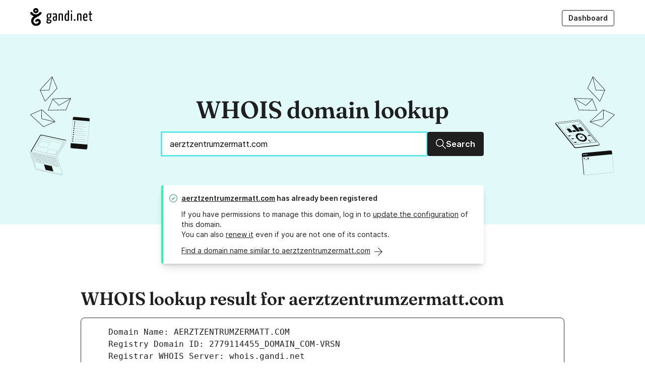

--- FILE ---
content_type: text/html; charset=UTF-8
request_url: https://whois.gandi.net/en/results?search=aerztzentrumzermatt.com
body_size: 9403
content:
<!DOCTYPE html><html lang="en" class="no-js"><head><meta charset="utf-8"><title>WHOIS - WHOIS lookup for aerztzentrumzermatt.com - Gandi.net</title><link rel="alternate" href="https://whois.gandi.net/" hreflang="x-default"><link rel="alternate" hreflang="fr" href="https://whois.gandi.net/fr/results?search=aerztzentrumzermatt.com"><link rel="alternate" hreflang="es" href="https://whois.gandi.net/es/results?search=aerztzentrumzermatt.com"><link rel="alternate" hreflang="zh-hans" href="https://whois.gandi.net/zh-hans/results?search=aerztzentrumzermatt.com"><link rel="alternate" hreflang="zh-hant" href="https://whois.gandi.net/zh-hant/results?search=aerztzentrumzermatt.com"><link rel="alternate" hreflang="ja" href="https://whois.gandi.net/ja/results?search=aerztzentrumzermatt.com"><meta name="viewport" content="width=device-width, initial-scale=1.0, minimum-scale=1"><!-- Add to homescreen for Chrome and Android --><meta name="mobile-web-app-capable" content="yes"><meta name="theme-color" content="#002432"><link rel="icon" href="https://whois.gandi.net/assets/img/favicon/favicon.svg"><!-- Add to homescreen for Safari on iOS --><meta name="apple-mobile-web-app-status-bar-style" content="black-translucent"><link rel="apple-touch-icon" href="https://whois.gandi.net/assets/img/favicon/favicon_hires.png"><!-- Tile icon for Win8 (144x144 + tile color) --><meta name="msapplication-TileImage" content="https://whois.gandi.net/assets/img/favicon/favicon_tile.png"><meta name="msapplication-TileColor" content="#11aaaa"><meta name="msapplication-navbutton-color" content="#11aaaa"><link rel="shortcut icon" href="https://whois.gandi.net/assets/img/favicon/favicon.svg"><link rel="preload" as="font" href="https://whois.gandi.net/assets/fonts/Inter-Regular--latin.5b5385e0.woff2" type="font/woff2" crossorigin><link rel="preload" as="font" href="https://whois.gandi.net/assets/fonts/Inter-SemiBold--latin.cb9cb89b.woff2" type="font/woff2" crossorigin><link rel="preload" as="font" href="https://whois.gandi.net/assets/fonts/Fraunces72ptSoft-SemiBold.35ff9858.woff2" type="font/woff2" crossorigin><link rel="preload" as="image" href="https://whois.gandi.net/assets/img/gandi_logo.svg" type="image/svg+xml" crossorigin><link rel="preload" as="image" href="https://whois.gandi.net/assets/img/hero_start.svg" type="image/svg+xml" crossorigin><link rel="preload" as="image" href="https://whois.gandi.net/assets/img/hero_end.svg" type="image/svg+xml" crossorigin><link rel="stylesheet" href="https://whois.gandi.net/assets/css/index.52b7761a.css"><script>document.documentElement.className = 'js'</script><link rel="canonical" href="https://whois.gandi.net/en/results?search=aerztzentrumzermatt.com"><link rel="publisher" href="https://plus.google.com/+gandi/"><meta name="robots" content="noindex"><meta name="description" content="Use our free WHOIS lookup service to view the registration status and public data for aerztzentrumzermatt.com"><meta name="keywords" content="WHOIS, domain name, domain names, domain registrar, DNS management, nameserver management, name server management, domain zone file, DNS records, resource records, DNSSEC, domain forwarding, .com domains, .net domains, .co.uk domains, .eu domains, .info domains, .org domains, .biz domains, email hosting, email forwarding, xen hypervisor, VPS hosting, IaaS, PaaS, linux hosting, cloud hosting, gandi mail, gandi blog, gandi hosting, gandi domain names, SSL, SSL certificate, SSL/TLS certificate, TLS, GDRP compliant, reseller program, API"><meta property="og:type" content="website"><meta property="og:title" content="WHOIS - WHOIS lookup for aerztzentrumzermatt.com - Gandi.net"><meta property="og:description" content="Use our free WHOIS lookup service to view the registration status and public data for aerztzentrumzermatt.com"><meta property="og:url" content="https://whois.gandi.net/en/results?search=aerztzentrumzermatt.com"><meta property="og:image" content="https://whois.gandi.net/assets/img/favicon/favicon_hires.png"><meta name="twitter:card" content="summary"><meta name="twitter:site" content="@gandibar"><meta name="twitter:image:alt" content="\o/ Gandi.net"><link title="WHOIS domain lookup" type="application/opensearchdescription+xml" rel="search" href="https://whois.gandi.net/en/opensearch.xml"><meta name="google-site-verification" content="84ABfUdMj6Deb4PASreJ6v-ABWleU4e0HEPC5N3mqbw"></head><body class="homepage"><div class="SkipLinks"><a href="#navigation-menu" class="Link Link--text">Main navigation</a><a href="#main" class="Link Link--text">Main content</a></div><div class="Header-wrapper"><header role="banner" class="Header"><div class="Header-logoBlock"><a href="https://www.gandi.net/en" class="Header-logoLink" title="\o/ Gandi.net" aria-label="Go to Gandi.net"><img alt="Gandi.net" src="https://whois.gandi.net/assets/img/gandi_logo.svg" height="36" width="123"></a></div><button type="button" class="Header-mobileTrigger" aria-expanded="false" aria-controls="navigation-menu"><span class="Header-mobileTrigger-onClosed">Menu</span><span class="Header-mobileTrigger-onOpened"><span>Close menu</span><svg aria-hidden="true" width="16" height="16" viewbox="0 0 16 16" fill="currentcolor" xmlns="http://www.w3.org/2000/svg"><path d="M2.23 2.23a.6.6 0 0 1 .84 0l3.7 3.69a.6.6 0 0 1-.85.84l-3.7-3.69a.6.6 0 0 1 0-.84Zm11.54 0a.6.6 0 0 1 0 .84L8.85 8l4.92 4.92a.6.6 0 0 1-.85.85L8 8.85l-4.93 4.92a.6.6 0 0 1-.84-.85l10.7-10.7a.6.6 0 0 1 .84 0Z"/></svg></span></button><nav class="Header-nav" aria-label="Main navigation" id="navigation-menu"><ul class="Header-menu"><li class="Header-menu-separator"></li><li class="Header-menu-item"><a class="Header-menu-action Button Button--small Button--outline" href="https://admin.gandi.net/dashboard?locale=en"> Dashboard </a></li></ul></nav></header></div><div class="Content"><main id="main"><header class="Hero"><div class="Hero-inner"><img src="https://whois.gandi.net/assets/img/hero_start.svg" class="Hero-illo" alt><div class="Hero-content"><h1 class="Hero-title" id="search-label">WHOIS domain lookup</h1><form method="get" id="form-domain-search" action="/en/results"><div class="InputWithButton InputWithButton--block"><input class="Input Input--large InputWithButton-input" autofocus required type="text" name="search" id="search" value="aerztzentrumzermatt.com" inputmode="url" autocomplete="on" autocorrect="off" autocapitalize="off" spellcheck="false" title="Enter a domain to view its public WHOIS data" aria-labelledby="search-label" placeholder="Enter a domain to view its public WHOIS data"><button class="Button Button--large InputWithButton-button"><svg height="49.899" width="50" viewbox="0 0 50 49.899" aria-hidden="true"><path d="M50 47.4L33.94 31.29c2.738-3.29 4.36-7.546 4.36-12.156 0-4.66-1.824-9.422-5.016-12.97-3.596-4-8.612-6.18-14.083-6.18C8.61-.016 0 8.597 0 19.134s8.56 19.15 19.148 19.15c4.66 0 8.916-1.673 12.26-4.46l16.058 16.06L50 47.4zM3.546 19.1c0-8.612 7.04-15.603 15.603-15.603 7.495 0 15.6 5.978 15.6 15.603 0 8.612-6.99 15.603-15.603 15.603-8.562 0-15.604-6.99-15.604-15.603z"/></svg><span class="sr-only-mobile">Search</span></button></div></form></div><img src="https://whois.gandi.net/assets/img/hero_end.svg" class="Hero-illo" alt></div></header><section class="Messages DomainSearch"><div class="Wrapper Wrapper--small"><div class="Message Message--positive"><div class="Message-icon"><svg width="16" height="16" viewbox="0 0 16 16" aria-hidden="true" class xmlns="http://www.w3.org/2000/svg"><path fill-rule="evenodd" d="M6.8 11 4.6 8.6l.7-.8 1.5 1.4 3.8-3.8.8.8-4.6 4.6ZM15 8A7 7 0 1 0 1 8a7 7 0 0 0 14 0Zm1 0A8 8 0 1 0 0 8a8 8 0 0 0 16 0Z"/></svg></div><h2 class="Message-title Message-firstLine"><a href="http://www.aerztzentrumzermatt.com" target="_blank" rel="noopenner nofollow">aerztzentrumzermatt.com</a> has already been registered</h2><p class="Message-content"> If you have permissions to manage this domain, log in to <a href="https://admin.gandi.net/domain?locale=en">update the configuration</a> of this domain.<br> You can also <a href="https://shop.gandi.net/en/domain/renew?search=aerztzentrumzermatt.com">renew it</a> even if you are not one of its contacts.</p><div class="Message-addon"><a href="https://shop.gandi.net/en/domain/suggest?search=aerztzentrumzermatt.com" class="DomainSearch-more-link Link Link--text LinkWithArrow"><span>Find a domain name similar to aerztzentrumzermatt.com</span><svg class height="50" width="49.401" viewbox="0 0 49.401 50" aria-hidden="true"><path d="M0 23.3h42.814L21.956 2.442 24.4-.003l25 24.95-25 25.05-2.494-2.495 20.71-20.71H0z"/></svg></a></div></div></div></section><div class="Sections"><section id="results" class="Wrapper Wrapper--large Results"><article><h3 class="Results-heading">WHOIS lookup result for aerztzentrumzermatt.com</h3><pre class="Results-content"><div id="L1">   Domain Name: AERZTZENTRUMZERMATT.COM</div><div id="L2">   Registry Domain ID: 2779114455_DOMAIN_COM-VRSN</div><div id="L3">   Registrar WHOIS Server: whois.gandi.net</div><div id="L4">   Registrar URL: http://www.gandi.net</div><div id="L5">   Updated Date: 2025-04-07T15:54:27Z</div><div id="L6">   Creation Date: 2023-05-08T17:38:22Z</div><div id="L7">   Registry Expiry Date: 2026-05-08T17:38:22Z</div><div id="L8">   Registrar: Gandi SAS</div><div id="L9">   Registrar IANA ID: 81</div><div id="L10">   Registrar Abuse Contact Email: abuse@support.gandi.net</div><div id="L11">   Registrar Abuse Contact Phone: +33.170377661</div><div id="L12">   Domain Status: clientTransferProhibited https://icann.org/epp#clientTransferProhibited</div><div id="L13">   Name Server: NS-14-C.GANDI.NET</div><div id="L14">   Name Server: NS-218-A.GANDI.NET</div><div id="L15">   Name Server: NS-87-B.GANDI.NET</div><div id="L16">   DNSSEC: unsigned</div><div id="L17">   URL of the ICANN Whois Inaccuracy Complaint Form: https://www.icann.org/wicf/</div><div id="L18">&gt;&gt;&gt; Last update of whois database: 2025-12-09T07:07:59Z &lt;&lt;&lt;</div><div id="L19"></div><div id="L20">For more information on Whois status codes, please visit https://icann.org/epp</div><div id="L21"></div><div id="L22">NOTICE: The expiration date displayed in this record is the date the</div><div id="L23">registrar&#39;s sponsorship of the domain name registration in the registry is</div><div id="L24">currently set to expire. This date does not necessarily reflect the expiration</div><div id="L25">date of the domain name registrant&#39;s agreement with the sponsoring</div><div id="L26">registrar.  Users may consult the sponsoring registrar&#39;s Whois database to</div><div id="L27">view the registrar&#39;s reported date of expiration for this registration.</div><div id="L28"></div><div id="L29">TERMS OF USE: You are not authorized to access or query our Whois</div><div id="L30">database through the use of electronic processes that are high-volume and</div><div id="L31">automated except as reasonably necessary to register domain names or</div><div id="L32">modify existing registrations; the Data in VeriSign Global Registry</div><div id="L33">Services&#39; (&#34;VeriSign&#34;) Whois database is provided by VeriSign for</div><div id="L34">information purposes only, and to assist persons in obtaining information</div><div id="L35">about or related to a domain name registration record. VeriSign does not</div><div id="L36">guarantee its accuracy. By submitting a Whois query, you agree to abide</div><div id="L37">by the following terms of use: You agree that you may use this Data only</div><div id="L38">for lawful purposes and that under no circumstances will you use this Data</div><div id="L39">to: (1) allow, enable, or otherwise support the transmission of mass</div><div id="L40">unsolicited, commercial advertising or solicitations via e-mail, telephone,</div><div id="L41">or facsimile; or (2) enable high volume, automated, electronic processes</div><div id="L42">that apply to VeriSign (or its computer systems). The compilation,</div><div id="L43">repackaging, dissemination or other use of this Data is expressly</div><div id="L44">prohibited without the prior written consent of VeriSign. You agree not to</div><div id="L45">use electronic processes that are automated and high-volume to access or</div><div id="L46">query the Whois database except as reasonably necessary to register</div><div id="L47">domain names or modify existing registrations. VeriSign reserves the right</div><div id="L48">to restrict your access to the Whois database in its sole discretion to ensure</div><div id="L49">operational stability.  VeriSign may restrict or terminate your access to the</div><div id="L50">Whois database for failure to abide by these terms of use. VeriSign</div><div id="L51">reserves the right to modify these terms at any time.</div><div id="L52"></div><div id="L53">The Registry database contains ONLY .COM, .NET, .EDU domains and</div><div id="L54">Registrars.</div><div id="L55"></div><div id="L56">Domain Name: aerztzentrumzermatt.com</div><div id="L57">Registry Domain ID: 2779114455_DOMAIN_COM-VRSN</div><div id="L58">Registrar WHOIS Server: whois.gandi.net</div><div id="L59">Registrar URL: http://www.gandi.net</div><div id="L60">Updated Date: 2025-04-07T15:54:27Z</div><div id="L61">Creation Date: 2023-05-08T15:38:22Z</div><div id="L62">Registrar Registration Expiration Date: 2026-05-08T17:38:22Z</div><div id="L63">Registrar: GANDI SAS</div><div id="L64">Registrar IANA ID: 81</div><div id="L65">Registrar Abuse Contact Email: abuse@support.gandi.net</div><div id="L66">Registrar Abuse Contact Phone: +33.170377661</div><div id="L67">Reseller: </div><div id="L68">Domain Status: clientTransferProhibited http://www.icann.org/epp#clientTransferProhibited</div><div id="L69">Domain Status: </div><div id="L70">Domain Status: </div><div id="L71">Domain Status: </div><div id="L72">Domain Status: </div><div id="L73">Registry Registrant ID: REDACTED FOR PRIVACY</div><div id="L74">Registrant Name: REDACTED FOR PRIVACY</div><div id="L75">Registrant Organization: </div><div id="L76">Registrant Street: REDACTED FOR PRIVACY</div><div id="L77">Registrant City: REDACTED FOR PRIVACY</div><div id="L78">Registrant State/Province: </div><div id="L79">Registrant Postal Code: REDACTED FOR PRIVACY</div><div id="L80">Registrant Country: CH</div><div id="L81">Registrant Phone: REDACTED FOR PRIVACY</div><div id="L82">Registrant Phone Ext:</div><div id="L83">Registrant Fax: REDACTED FOR PRIVACY</div><div id="L84">Registrant Fax Ext:</div><div id="L85">Registrant Email: 19579a30c5a66e4ef01a5721f9ba7587-42172660@contact.gandi.net</div><div id="L86">Registry Admin ID: REDACTED FOR PRIVACY</div><div id="L87">Admin Name: REDACTED FOR PRIVACY</div><div id="L88">Admin Organization: REDACTED FOR PRIVACY</div><div id="L89">Admin Street: REDACTED FOR PRIVACY</div><div id="L90">Admin City: REDACTED FOR PRIVACY</div><div id="L91">Admin State/Province: REDACTED FOR PRIVACY</div><div id="L92">Admin Postal Code: REDACTED FOR PRIVACY</div><div id="L93">Admin Country: REDACTED FOR PRIVACY</div><div id="L94">Admin Phone: REDACTED FOR PRIVACY</div><div id="L95">Admin Phone Ext:</div><div id="L96">Admin Fax: REDACTED FOR PRIVACY</div><div id="L97">Admin Fax Ext:</div><div id="L98">Admin Email: 19579a30c5a66e4ef01a5721f9ba7587-42172660@contact.gandi.net</div><div id="L99">Registry Tech ID: REDACTED FOR PRIVACY</div><div id="L100">Tech Name: REDACTED FOR PRIVACY</div><div id="L101">Tech Organization: REDACTED FOR PRIVACY</div><div id="L102">Tech Street: REDACTED FOR PRIVACY</div><div id="L103">Tech City: REDACTED FOR PRIVACY</div><div id="L104">Tech State/Province: REDACTED FOR PRIVACY</div><div id="L105">Tech Postal Code: REDACTED FOR PRIVACY</div><div id="L106">Tech Country: REDACTED FOR PRIVACY</div><div id="L107">Tech Phone: REDACTED FOR PRIVACY</div><div id="L108">Tech Phone Ext:</div><div id="L109">Tech Fax: REDACTED FOR PRIVACY</div><div id="L110">Tech Fax Ext:</div><div id="L111">Tech Email: 19579a30c5a66e4ef01a5721f9ba7587-42172660@contact.gandi.net</div><div id="L112">Name Server: NS-218-A.GANDI.NET</div><div id="L113">Name Server: NS-87-B.GANDI.NET</div><div id="L114">Name Server: NS-14-C.GANDI.NET</div><div id="L115">Name Server: </div><div id="L116">Name Server: </div><div id="L117">Name Server: </div><div id="L118">Name Server: </div><div id="L119">Name Server: </div><div id="L120">Name Server: </div><div id="L121">Name Server: </div><div id="L122">DNSSEC: Unsigned</div><div id="L123">URL of the ICANN WHOIS Data Problem Reporting System: http://wdprs.internic.net/</div><div id="L124">&gt;&gt;&gt; Last update of WHOIS database: 2025-12-09T07:08:08Z &lt;&lt;&lt;</div><div id="L125"></div><div id="L126">For more information on Whois status codes, please visit</div><div id="L127">https://www.icann.org/epp</div><div id="L128"></div><div id="L129">Reseller Email: </div><div id="L130">Reseller URL: </div><div id="L131"></div><div id="L132">Personal data access and use are governed by French law, any use for the purpose of unsolicited mass commercial advertising as well as any mass or automated inquiries (for any intent other than the registration or modification of a domain name) are strictly forbidden. Copy of whole or part of our database without Gandi&#39;s endorsement is strictly forbidden.</div><div id="L133">A dispute over the ownership of a domain name may be subject to the alternate procedure established by the Registry in question or brought before the courts.</div><div id="L134">For additional information, please contact us via the following form:</div><div id="L135"> https://www.gandi.net/support/contacter/mail/</div><div id="L136"></div></pre></article></section><section class="Wrapper Wrapper--medium"><div id="gdpr"><h3> Our WHOIS service is GDPR compliant</h3><div><p>With the introduction of the European General Data Protection Regulation (GDPR), Gandi.net and the domain name industry as a whole, have had to adapt how personal data in the WHOIS database is handled and made available to the public.</p><p>Consequently, we are committed to ensuring that we no longer publish personal data within our WHOIS domain lookup service unless the person specifically wishes it to be public. Depending on the registry of the domain name extension, we will continue to provide non-personal data such as company names, technical information about the sponsoring registrar, the domain's registration status, creation data, and expiration date.</p></div><a class="CardLink" href="https://docs.gandi.net/en/domain_names/common_operations/whois_privacy.html"><span class="CardLink-title">Learn more about WHOIS privacy under GDPR at Gandi.net</span><svg class="CardLink-arrow" height="50" width="49.401" viewbox="0 0 49.401 50" aria-hidden="true"><path d="M0 23.3h42.814L21.956 2.442 24.4-.003l25 24.95-25 25.05-2.494-2.495 20.71-20.71H0z"/></svg></a></div></section><section class="Wrapper Wrapper--medium"><h3 id="products"> Gandi domain names</h3><ul class="CardLinkList"><li class="CardLinkList-item"><a class="CardLink" href="https://shop.gandi.net/en/domain/renew?search=aerztzentrumzermatt.com"><span class="CardLink-title">Renew this domain</span><svg class="CardLink-arrow" height="50" width="49.401" viewbox="0 0 49.401 50" aria-hidden="true"><path d="M0 23.3h42.814L21.956 2.442 24.4-.003l25 24.95-25 25.05-2.494-2.495 20.71-20.71H0z"/></svg></a></li><li class="CardLinkList-item"><a class="CardLink" href="https://shop.gandi.net/en/domain/transfer?search=aerztzentrumzermatt.com"><span class="CardLink-title">Transfer your domain name to Gandi.net</span><svg class="CardLink-arrow" height="50" width="49.401" viewbox="0 0 49.401 50" aria-hidden="true"><path d="M0 23.3h42.814L21.956 2.442 24.4-.003l25 24.95-25 25.05-2.494-2.495 20.71-20.71H0z"/></svg></a></li><li class="CardLinkList-item"><a class="CardLink" href="https://shop.gandi.net/en/domain/suggest?search=aerztzentrumzermatt.com"><span class="CardLink-title">Find a domain name similar to aerztzentrumzermatt.com</span><svg class="CardLink-arrow" height="50" width="49.401" viewbox="0 0 49.401 50" aria-hidden="true"><path d="M0 23.3h42.814L21.956 2.442 24.4-.003l25 24.95-25 25.05-2.494-2.495 20.71-20.71H0z"/></svg></a></li><li class="CardLinkList-item"><a class="CardLink" href="https://www.gandi.net/en/tlds/com"><span class="CardLink-title">Read more about .COM domain names</span><svg class="CardLink-arrow" height="50" width="49.401" viewbox="0 0 49.401 50" aria-hidden="true"><path d="M0 23.3h42.814L21.956 2.442 24.4-.003l25 24.95-25 25.05-2.494-2.495 20.71-20.71H0z"/></svg></a></li></ul></section><p class="flex flex-justifyCenter"><a href="/en" class="Button Button--large"> Check another domain</a></p><section id="products" class="Products Wrapper Wrapper--medium"><h2> Gandi Products</h2><div class="Products-grid"><div class="Card"><div class="Card-flow"><div class="Card-content"><p class="Card-title">Domain Names</p><p> Choose your domain name from a catalog of over 800 domain extensions</p></div><svg class="Card-arrow" height="50" width="49.401" viewbox="0 0 49.401 50" aria-hidden="true"><path d="M0 23.3h42.814L21.956 2.442 24.4-.003l25 24.95-25 25.05-2.494-2.495 20.71-20.71H0z"/></svg></div><a href="https://www.gandi.net/en/domain" class="Card-link"><span class="sr-only">Learn more about our Domain Names</span></a></div><div class="Card"><div class="Card-flow"><div class="Card-content"><p class="Card-title">SSL/TLS Certificates</p><p> Switch your website to HTTPS with our SSL/TLS Certificates</p></div><svg class="Card-arrow" height="50" width="49.401" viewbox="0 0 49.401 50" aria-hidden="true"><path d="M0 23.3h42.814L21.956 2.442 24.4-.003l25 24.95-25 25.05-2.494-2.495 20.71-20.71H0z"/></svg></div><a href="https://www.gandi.net/en/security" class="Card-link"><span class="sr-only">Learn more about our SSL/TLS Certificates</span></a></div><div class="Card"><div class="Card-flow"><div class="Card-content"><p class="Card-title">Web Hosting</p><p> Host your WordPress with Gandi Web Hosting</p></div><svg class="Card-arrow" height="50" width="49.401" viewbox="0 0 49.401 50" aria-hidden="true"><path d="M0 23.3h42.814L21.956 2.442 24.4-.003l25 24.95-25 25.05-2.494-2.495 20.71-20.71H0z"/></svg></div><a href="https://www.gandi.net/en/simple-hosting" class="Card-link"><span class="sr-only">Learn more about our Web Hosting solutions</span></a></div><div class="Card"><div class="Card-flow"><div class="Card-content"><p class="Card-title">GandiCloud VPS</p><p> Host your ambitious projects with our GandiCloud VPS hosting services</p></div><svg class="Card-arrow" height="50" width="49.401" viewbox="0 0 49.401 50" aria-hidden="true"><path d="M0 23.3h42.814L21.956 2.442 24.4-.003l25 24.95-25 25.05-2.494-2.495 20.71-20.71H0z"/></svg></div><a href="https://www.gandi.net/en/cloud" class="Card-link"><span class="sr-only">Learn more about GandiCloud VPS</span></a></div></div></section></div></main></div><footer role="contentinfo" class="Footer"><nav class="Footer-grid" aria-labelledby="navigation-title"><h2 class="sr-only" id="navigation-title">Navigation</h2><div class="Footer-panel"><a href="https://www.gandi.net" title="\o/ Gandi.net"><img class="Footer-logo" alt="Go to Gandi.net" src="https://whois.gandi.net/assets/img/gandi_logo.svg" width="155"></a><div><form class="Field"><label class="Field-label Label" for="select">Change language</label><div class="Field-control Select Select--small"><svg class="Select-icon" width="20" height="20" viewbox="0 0 20 20" xmlns="http://www.w3.org/2000/svg" aria-hidden fill="currentcolor"><path d="M11.4451 17.0728L12.1387 14.2983H16.9942L17.9191 17.0728H20L16.0694 5.04972H13.2948L9.36416 17.0728H11.4451ZM14.6821 6.89943L16.5318 12.4486H12.8324L14.6821 6.89943ZM4.04624 3.20001L4.9711 4.93412H0.346821V6.89943H1.7341C2.31214 8.51793 3.12139 9.90522 4.04624 10.9457C3.00578 11.6393 0 12.5642 0 12.5642L1.27168 14.2983C1.27168 14.2983 4.50867 13.0266 5.66474 12.2174C6.5896 12.911 7.86127 13.3734 9.13295 13.8359L9.71098 11.9861C8.78613 11.7549 7.86127 11.2925 7.16763 10.8301C8.20809 9.78961 8.90173 8.51793 9.47977 6.78383H11.5607L12.0231 4.93412H6.7052L5.89595 3.20001H4.04624ZM3.81503 6.89943H7.28324C6.93642 8.0555 6.47399 8.74915 5.54913 9.674C4.50867 8.74915 4.16185 8.0555 3.81503 6.89943Z"/></svg><select id="select" onchange="window.location=this.value"><option value="/en/results?search=aerztzentrumzermatt.com" selected>English</option><option value="/fr/results?search=aerztzentrumzermatt.com">Français</option><option value="/es/results?search=aerztzentrumzermatt.com">Español</option><option value="/zh-hans/results?search=aerztzentrumzermatt.com">简体中文</option><option value="/zh-hant/results?search=aerztzentrumzermatt.com">正體中文</option><option value="/ja/results?search=aerztzentrumzermatt.com">日本語</option></select></div></form></div><div class="Footer-social SocialIcons"><a class="Link Link--text SocialIcons-icon SocialIcons-facebook" rel="external" href="https://www.facebook.com/GandiBar"><svg height="100" width="99.184" viewbox="0 0 99.184 100" aria-hidden="true"><path d="M94.056 0H5.246C2.33 0 0 2.33 0 5.128v89.51c0 2.914 2.33 5.245 5.245 5.245h47.552V61.188H39.743V46.386H52.68V33.1s1.05-18.066 18.065-18.066c0 0 4.43-.233 13.054.583v13.986H73.773s-5.245.116-5.245 5.245V46.27h14.92L81.7 61.072H68.415V100H93.94c2.913 0 5.244-2.33 5.244-5.245V5.128c0-2.797-2.33-5.128-5.13-5.128z"/></svg><span class="sr-only">Facebook</span></a><a class="Link Link--text SocialIcons-icon SocialIcons-twitter" rel="external" href="https://twitter.com/gandibar" title="@gandibar"><svg height="40.479" width="50" viewbox="0 0 50 40.479" aria-hidden="true"><path d="M50 4.87c-1.844.8-3.79 1.347-5.882 1.597 2.093-1.247 3.738-3.29 4.486-5.683-1.994 1.196-4.187 2.044-6.53 2.492-1.845-1.994-4.536-3.24-7.478-3.24-5.633 0-10.22 4.586-10.22 10.22 0 .797.1 1.594.25 2.342C16.102 12.15 8.576 8.112 3.54 1.93c-.898 1.496-1.396 3.29-1.396 5.135 0 3.54 1.795 6.68 4.536 8.524-1.695-.05-3.24-.5-4.636-1.298v.15c0 4.935 3.54 9.072 8.176 10.02-.848.25-1.745.348-2.692.348-.648 0-1.296-.048-1.944-.198 1.296 4.038 5.084 7.03 9.57 7.08-3.49 2.74-7.925 4.386-12.71 4.386-.8 0-1.646-.05-2.444-.15 4.537 2.89 9.92 4.586 15.703 4.586 18.794 0 29.063-15.553 29.063-29.062l-.05-1.346C46.91 8.71 48.654 6.916 50 4.87z"/></svg><span class="sr-only">Twitter</span></a><a class="Link Link--text SocialIcons-icon SocialIcons-github" rel="external" href="https://github.com/Gandi"><svg height="48.847" width="50" viewbox="0 0 50 48.847" aria-hidden="true"><path d="M25 0C11.2 0 0 11.2 0 25c0 11.05 7.15 20.4 17.1 23.7 1.25.25 1.7-.55 1.7-1.2 0-.6 0-2.55-.05-4.65-6.95 1.5-8.4-2.95-8.4-2.95-1.15-2.9-2.8-3.65-2.8-3.65-2.25-1.55.15-1.5.15-1.5 2.5.2 3.85 2.6 3.85 2.6 2.25 3.8 5.85 2.7 7.3 2.1.2-1.6.85-2.7 1.6-3.35-5.55-.65-11.4-2.8-11.4-12.35 0-2.75 1-4.95 2.6-6.7-.25-.65-1.1-3.15.25-6.6 0 0 2.1-.65 6.9 2.55 2-.55 4.15-.85 6.25-.85s4.25.3 6.25.85c4.75-3.25 6.85-2.55 6.85-2.55 1.35 3.45.5 6 .25 6.6 1.6 1.75 2.55 4 2.55 6.7 0 9.6-5.85 11.7-11.4 12.35.9.8 1.7 2.3 1.7 4.65 0 3.35-.05 6.05-.05 6.85 0 .65.45 1.45 1.7 1.2C42.85 45.45 50 36.05 50 25 50 11.2 38.8 0 25 0z"/><path d="M9.45 35.9c-.05.1-.25.15-.45.1-.2-.1-.3-.25-.2-.4.05-.15.25-.15.45-.1.2.1.3.3.2.4zm1.05 1.15c-.1.1-.35.05-.5-.1s-.2-.4-.05-.5c.1-.1.35-.05.5.1.1.15.15.4.05.5zm.95 1.45c-.15.1-.4 0-.55-.2s-.15-.5 0-.6.4 0 .55.2.15.45 0 .6zm1.35 1.35c-.15.15-.45.1-.65-.1s-.3-.5-.15-.65.45-.1.65.1c.25.25.3.5.15.65zm1.9.85c-.05.2-.35.3-.6.2-.3-.1-.45-.3-.4-.5s.35-.3.65-.2c.2.05.4.3.35.5zm2.05.15c0 .2-.25.4-.55.4s-.55-.15-.55-.35.25-.4.55-.4c.3-.05.55.1.55.35zm1.9-.35c.05.2-.15.4-.45.45s-.55-.05-.6-.25.15-.4.45-.45.55.05.6.25z"/></svg><span class="sr-only">GitHub</span></a></div></div><div class="Footer-nav"><h3 class="Footer-heading"> About Us </h3><ul class="Footer-col-links"><li><a href="https://www.gandi.net/en/about-us">About Gandi</a></li><li><a href="https://www.gandi.net/en/gandi-supports">Gandi Supports</a></li><li><a href="https://www.gandi.net/en/no-bullshit">No bullshit</a></li><li><a href="https://news.gandi.net/en">Gandi News</a></li><li><a href="https://gandi.jobs/">Jobs</a></li></ul></div><div class="Footer-nav"><h3 class="Footer-heading"> Products </h3><ul class="Footer-col-links"><li><a href="https://www.gandi.net/en/domain">Domains</a></li><li><a href="https://www.gandi.net/en/domain/email">Emails</a></li><li><a href="https://www.gandi.net/en/security">SSL/TLS Certificates</a></li><li><a href="https://www.gandi.net/en/simple-hosting">Simple Hosting</a></li><li><a href="https://www.gandi.net/en/cloud">GandiCloud VPS</a></li></ul></div><div class="Footer-nav"><h3 class="Footer-heading"> Help & Resources </h3><ul class="Footer-col-links"><li><a href="https://status.gandi.net/">Status</a></li><li><a href="https://helpdesk.gandi.net/">Support</a></li><li><a href="https://docs.gandi.net/en">Docs</a></li></ul></div><div class="Footer-nav"><h3 class="Footer-heading"> Terms and Conditions </h3><ul class="Footer-col-links"><li><a href="https://help.gandi.net/en/abuse">Abuse</a></li><li><a href="https://www.gandi.net/en/contracts/terms-of-service">Contracts</a></li><li><a href="https://help.gandi.net/en/contact/my-rights">Exercise your GDPR rights</a></li></ul></div></nav></footer><script src="https://whois.gandi.net/assets/js/index.4593d465.js" defer></script><!-- Initialize ATI tag --><script>
                var blockedMsg = "You appear to be blocking our AT Internet analytics tracker with ad blocking or similar software. We understand privacy is important to you (and it's important to us too!). We also support DNT (Do Not Track) and will never serve our analytics script tags when your user-agent requests DNT. In fact, we encourage you to activate it in your browser. Read more about DNT at https://allaboutdnt.com/. In any case, were you to allow us to track your usage of our websites, please note that we store all statistical data anonymously and privately on the french infrastructure of our partner and regulated by french data-protection laws.";

                function callback() {
                    if (typeof(ATInternet) != "undefined") {
                        window.tag = new ATInternet.Tracker.Tag();

                        if (window.tag.privacy.getVisitorMode() == null) {
                            window.tag.privacy.setVisitorMode("cnil", "exempt");
                        }

                        window.tag.setProps({"lang": "en"}, true);
                        window.tag.setProp("release", "7.1.1", false);
                        window.tag.dispatch();
                        window.tag.page.send({"chapter1": "Whois", "chapter2": "", "chapter3": "", "name": "whois_info"});
                    } else {
                        console.info(blockedMsg);
                    }
                }

                if (window.navigator.doNotTrack !== '1') {
                    var u="https://tag.aticdn.net/616708/smarttag.js";
                    var d=document, g=d.createElement('script'), s=d.getElementsByTagName('script')[0];
                    g.type='text/javascript'; g.async=true; g.src=u; s.parentNode.insertBefore(g,s);

                    g.onload=callback;
                    g.onreadystatechange = function() { // IE
                        if (this.readyState == 'complete') {
                            callback();
                        }
                    }
                } else {
                    console.info(blockedMsg);
                }
            </script></body></html>

--- FILE ---
content_type: image/svg+xml; charset=UTF-8
request_url: https://whois.gandi.net/assets/img/hero_start.svg
body_size: 12970
content:
<svg width="118" height="196" viewBox="0 0 118 196" fill="none" xmlns="http://www.w3.org/2000/svg"><path fill-rule="evenodd" d="M19.443 116.833c1.468-1.631 3.934-.963 3.953-.958l45.459 9.847c.148.081 2.227.278 2.28 1.178.002.004.54 1.196.542 1.197-.001.004.003.011.004.015-.001-.003-.003-.004-.005-.006-.006.18-.067.327-.097.39l-.016.032-18.658 31.829-.363-.07-.017-.003c1.105.765 1.569 2.055 1.573 2.069l9.653 30.046c.278.867.267 1.496-.033 1.872l-.003.003-.047.035-1.041 1.156a.363.363 0 0 1-.065.09c-.641.631-1.893.184-1.905.179l-47.892-10.373c-.893-.117-1.641-.44-2.21-.96a3.481 3.481 0 0 1-1.086-2.07l-9.38-30.028c-.133-.482-.116-.88.048-1.189l-.017-.016c.134-.181 1.086-1.205 1.254-1.4.159-.261.47-.384.757-.448l-.94-1.123 18.252-31.294Zm4.221.278c-.615-.115-2.36-.308-3.475.916L2.24 148.91l.294.436c-.391.051-.862.138-1.04.461-.118.146-1.073 1.163-1.164 1.29-.194.321-.217.671-.085 1.163.009.011 9.382 30.052 9.385 30.054.075 1.18 1.335 2.748 3.157 2.887.004-.002 11.047 2.391 22.53 4.88l1.438.311a59328.35 59328.35 0 0 0 23.96 5.191c.01.003 1.176.407 1.736-.144.017-.013.036-.061.058-.083l.91-1.011c-.53.166-1.374-.117-1.531-.168l-47.925-10.38c-1.76-.135-2.973-1.612-3.057-2.781l-9.389-30.074c-.143-.52-.098-.904.133-1.147.474-.497 1.563-.273 1.686-.246l47.989 10.341c.012.002 1.225.238 1.235.234l.017.004.249.046 18.599-31.729s.068-.122.088-.286c-.539-.51-.77-.925-1.698-1.049l-45.926-9.95c-.004-.001-.041-.011-.106-.025l-.117-.024ZM3.3 149.707c-.52-.117-2.083-.271-1.63 1.186l4.274 13.692.704 2.255 4.416 14.142c.06 1.063 1.159 2.504 2.932 2.656l47.938 10.384c.026.008 1.24.429 1.7.069.19-.328.19-.919-.04-1.632l-9.703-30.172a4.504 4.504 0 0 0-1.086-1.584 3.507 3.507 0 0 0-.737-.507l-.761-.144L3.3 149.707Zm23.877 24.945 15.474 3.483.047.01 3.238 10.553-7.718-1.627-.7-.148-7.004-1.477-.006-.001-3.331-10.793ZM3.97 151.934c.042.008 46.063 9.996 47.018 10.203l.015.004 5.315 17.317-.018-.004-19.901-4.165-.765-.16-.383-.081-.768-.16-.77-.161-.77-.162-.771-.161-1.403-.294-1.132-.237c-10.287-2.153-19.725-4.128-20.183-4.225l-.018-.003-.91-2.953-.031-.006.011-.055-4.536-14.697Zm48.33 23.921.765 2.751 3.01.63-.872-2.841-.013.065-2.89-.605Zm-3.062-.641.765 2.751 2.879.603-.766-2.752-2.878-.602Zm-2.944-.616.766 2.751 2.76.578-.766-2.752-2.76-.577Zm-4.447-.931.765 2.751 4.265.893-.766-2.751-4.264-.893Zm-16.05-3.359.758 2.723-.052.015 15.926 3.334-.766-2.751-15.866-3.321Zm21.588 1.566.822 2.953.853.179.11-.032.017.058 2.991.626.062-.017.01.032 2.92.612-.918-2.991-.004.017-6.863-1.437Zm-3.395-.711.822 2.954 1.373.287.051-.015.008.027 1.78.373-.808-2.902.097-.028-3.323-.696Zm-3.413-.714.822 2.953 3.23.676-.82-2.944.019-.005-3.25-.68Zm-3.364-.704.822 2.953 3.18.666-.821-2.954-3.18-.665Zm11.137-.506.788 2.831 5.064 1.06-.877-2.859-.002.009-4.973-1.041Zm-26.86.167.765 2.751 4.124.864-.765-2.752-4.124-.863Zm12.383-.36.825 2.954 3.154.66-.822-2.954-3.157-.66Zm-15.696-.333.766 2.751 3.129.655-.766-2.751-3.129-.655Zm26.778-.185.788 2.831 3.212.672-.788-2.831-3.212-.672Zm-14.536-.205.826 2.954 3.269.684-.825-2.954-3.27-.684ZM8.71 166.731l.855 2.77 9.193 1.925-.765-2.752-9.283-1.943Zm32.832 1.083.787 2.831 3.23.676-.788-2.831-3.23-.676Zm-14.462-.19.826 2.954 3.155.66-.827-2.954-1.498-.313-.027.007-.004-.014-1.625-.34Zm11.098-.515.788 2.832 3.18.666-.788-2.831-3.18-.667Zm-14.544-.207.826 2.955 1.23.257.048-.014.008.026 1.977.414-.827-2.955-3.262-.683Zm26.08-.332.823 2.956 2.733.572-.927-3.022-.009.042-2.62-.548Zm-14.877-.16.79 2.832 3.155.661-.788-2.832-3.157-.661Zm-14.591-.216.826 2.954 3.205.671-.827-2.955-3.204-.67Zm26.073-.335.812 2.915-.077.023 3.3.69-.823-2.956-3.212-.672Zm-14.936-.171.793 2.832 3.268.684-.79-2.832-3.27-.684Zm-14.522-.203.827 2.954 3.2.67-.82-2.931.045-.012-3.252-.681Zm26.046-.34.805 2.893-.12.034 3.367.704-.823-2.955-3.23-.676Zm-14.862-.156.793 2.832 3.154.66-.792-2.832-3.155-.66Zm-14.601-.219.843 2.957 3.218.674-.827-2.955-3.234-.676Zm26.1-.329.806 2.899-.109.031 1.226.256.021-.006.003.011 2.055.43-.822-2.956-3.18-.665Zm-14.945-.174.792 2.833 3.263.682-.793-2.832-3.262-.683Zm-16.863-.692.918 2.973 5.45 1.141-.838-2.935.043-.013-5.573-1.166Zm28.467.167.825 2.956.02.003.131.028c.275.058.834.18.932.193l.015.001.001.005 2.055.43-.822-2.955-3.157-.661Zm-14.992-.184.793 2.832 3.204.671-.792-2.832-3.205-.671Zm27.354-.165.817 2.936 2.92.611-.907-2.955-2.83-.592Zm-15.816-.374.827 2.956 1.132.237.069-.019.01.036 2.058.431-.826-2.957-3.27-.684Zm-14.922-.169.793 2.832 3.2.67-.792-2.832-3.2-.67Zm27.343-.168.817 2.937 3.212.672-.81-2.912.046-.013-3.265-.684Zm-15.76-.362.828 2.957 1.052.22.037-.011.006.02 2.06.431-.828-2.957-3.155-.66Zm-15-.185.808 2.835 3.218.673-.792-2.832-3.234-.676Zm27.348-.167.815 2.929-.015.004 3.246.679-.817-2.936-3.23-.676Zm-15.794-.37.812 2.899-.112.032 1.287.269.038-.011.005.02 2.06.432-.827-2.958-3.263-.683Zm-14.762-.135.773 2.828 3.06.641-.809-2.836-3.024-.633Zm27.192-.199.817 2.934-.004.001 3.185.667-.817-2.937-3.181-.665Zm-15.818-.375.814 2.908-.094.026 1.21.254.037-.011.005.02 2.06.431-.827-2.957-3.205-.671ZM6.8 160.542l.88 2.85 4.112.861-.772-2.828-4.22-.883Zm28.254.023.82 2.936c.005-.001.19.043.255.054l.022.002v.003l2.877.602-.817-2.936-3.157-.661Zm-15.861-.384.813 2.907-.095.027 3.31.693-.828-2.957-3.2-.67Zm28.689 1.454.473 1.543 2.983.624-.465-1.518-2.991-.649ZM31.6 159.842l.822 2.937 3.268.684-.82-2.937-3.27-.684Zm12.88 1.054.482 1.572 3.207.671-.474-1.545-3.215-.698Zm-28.705-1.43.827 2.902-.109.032 1.24.259.038-.011.005.02 2.06.432-.827-2.958-3.234-.676Zm12.486-.323.822 2.937 3.155.66-.822-2.937-3.155-.66Zm12.798 1.011.485 1.582-.03.01 3.262.683-.483-1.573-3.234-.702Zm-28.491-1.36.803 2.94-.024.007 3.088.647-.844-2.961-3.023-.633Zm12.247-.373.822 2.935-.006.002 3.269.684-.822-2.938-3.263-.683Zm12.872 1.001.495 1.616-.02.006 3.202.671-.492-1.602-3.185-.691ZM9.11 158.07l.804 2.943-.019.005 1.213.254.04-.011.006.021 2.039.427-.807-2.953-3.276-.686Zm12.318-.358.822 2.938 3.205.671-.822-2.938-3.205-.671Zm12.912.984.507 1.654 3.154.66-.496-1.616.02-.007-3.185-.691Zm-28.514-1.313.919 2.976 2.99.626-.807-2.953-3.102-.649Zm12.218-.379.822 2.937 3.201.67-.822-2.937-3.2-.67Zm12.835.941.516 1.683 3.266.683-.506-1.648.015-.005-3.291-.713Zm-16.252-1.656.837 2.938-.005.001 3.224.675-.822-2.938-3.234-.676Zm12.904.929.526 1.711 3.152.66-.517-1.685-3.16-.686Zm-16.111-1.601.801 2.934 3.06.64-.838-2.941-3.023-.633Zm12.659.852.53 1.726-.023.007 3.284.688-.525-1.712-3.266-.709Zm-16.118-1.575.802 2.933 3.276.685-.802-2.933-3.276-.685Zm12.721.838.542 1.763-.007.002 3.21.672-.534-1.741-3.21-.696Zm-15.825-1.488.913 2.956 2.81.588-.801-2.932-2.922-.612Zm12.433.752.55 1.79-.008.003 3.207.671-.543-1.769-3.206-.695Zm-3.425-.744.57 1.814-.022.007 3.241.678-.546-1.782.024-.008-3.267-.709Zm8.983-34.667.023.005.122.027 44.77 9.93-.11.192-6.756 11.682-.345.597-.173.3-.926 1.601-7.263 12.561-.023-.005-.122-.027-44.77-9.929.11-.192 7.274-12.58.926-1.6.346-.599 6.893-11.92.021-.037a.036.036 0 0 1 .003-.006Zm.08.184-15.404 26.64 24.152 5.356 4.595-7.952.436.097.319.071 7.419 1.645 1.078.239 7.994 1.773.188.042.347.077.007.001-.04.069-4.555 7.883 1.467.325 13.18-22.793-43.328-9.609.025-.113 43.365 9.617 2.154-3.727.1.058-15.378 26.593 1.06.235 15.404-26.639-44.585-9.888Zm-12.302 33.78.569 1.85 3.058.64-.575-1.827-3.052-.663Zm25.702-9.604-4.52 7.823 17.551 3.893 4.521-7.824-17.552-3.892ZM7.16 152.797l.577 1.878 3.272.685-.568-1.851-3.28-.712Zm-2.946-.639.588 1.903 2.749.576-.577-1.88-2.76-.599Zm83.063-71.946.157.009 28.16 2.37c.687.056 1.31.379 1.755.906.053.063.092.134.139.201 0 0 .157.24.204.344.172.354.267.74.266 1.14l-.009.2-4.789 57.133a2.584 2.584 0 0 1-2.629 2.368l-.157-.009-28.161-2.369a2.585 2.585 0 0 1-.802-.199l-.061-.03-.061-.031-.34-.201a2.567 2.567 0 0 1-1.1-2.144l.01-.187 4.489-53.56.299-3.573a2.586 2.586 0 0 1 2.475-2.367h.155ZM21.48 127.571l1.148.254.302.067 6.179 1.371.544.121.72.159.542.12.541.121 7.811 1.732-3.081 5.329-.317.548-2.768 4.786-7.808-1.732-.54-.12-.544-.121-.719-.159-6.724-1.491-.302-.067-1.15-.255 6.165-10.663Zm.057.131-6.044 10.453 17.551 3.892 6.044-10.452-17.551-3.893Zm62.946-41.467-3.873 46.206.535.045.141.012 32.344 2.721 3.873-46.206-32.344-2.722-.141-.011-.535-.045Zm2.7 42.178 21.938 1.869a.07.07 0 0 1 .065.077.073.073 0 0 1-.049.061l-.027.003-21.938-1.87a.078.078 0 0 1-.022-.005.07.07 0 0 1-.043-.071.07.07 0 0 1 .077-.064Zm-2.886-1.278a1.056 1.056 0 1 1-.414 2.026 1.017 1.017 0 0 1-.33-.224 1.056 1.056 0 0 1 .744-1.802Zm3.216-2.823 21.938 1.869a.07.07 0 0 1 .064.077.069.069 0 0 1-.048.061l-.028.004-21.938-1.871a.051.051 0 0 1-.021-.005.07.07 0 0 1-.043-.071.07.07 0 0 1 .076-.064Zm-2.864-1.327c.282.001.546.11.745.309a1.056 1.056 0 0 1-1.158 1.718 1.058 1.058 0 0 1-.332-1.717c.2-.2.464-.31.745-.31Zm3.31-2.891 14.852 1.241a.07.07 0 0 1 .065.076.069.069 0 0 1-.049.061l-.028.004-14.85-1.24a.077.077 0 0 1-.023-.006.07.07 0 0 1-.043-.07.071.071 0 0 1 .077-.066Zm-2.89-1.329c.543 0 .99.413 1.048.941l.006.115-.006.115a1.055 1.055 0 0 1-1.46.856 1.057 1.057 0 0 1 .412-2.027Zm3.41-3.028 21.937 1.87a.07.07 0 0 1 .064.077.07.07 0 0 1-.048.061l-.028.003-21.938-1.87a.08.08 0 0 1-.022-.005.071.071 0 0 1 .034-.136Zm-2.92-1.333a1.056 1.056 0 1 1-.412 2.027 1.056 1.056 0 0 1 .412-2.027Zm3.436-2.884 18.29 1.543a.07.07 0 0 1 .064.077.069.069 0 0 1-.048.061l-.028.003-18.29-1.542a.077.077 0 0 1-.021-.006.07.07 0 0 1-.043-.071.072.072 0 0 1 .076-.065Zm-2.945-1.335a1.055 1.055 0 1 1-.002 2.11 1.055 1.055 0 0 1 .002-2.11Zm3.391-2.741 21.938 1.869c.04.005.068.038.065.077a.073.073 0 0 1-.049.062l-.027.003-21.938-1.87a.055.055 0 0 1-.022-.005.072.072 0 0 1-.043-.072.07.07 0 0 1 .076-.064Zm-2.971-1.339a1.058 1.058 0 0 1 .745 1.802 1.047 1.047 0 0 1-1.158.225 1.055 1.055 0 0 1 .413-2.027Zm3.305-2.894 14.851 1.24a.071.071 0 0 1 .065.077.069.069 0 0 1-.048.061l-.029.003-14.85-1.239a.085.085 0 0 1-.023-.006.07.07 0 0 1-.042-.071.071.071 0 0 1 .076-.065Zm-2.89-1.329a1.055 1.055 0 1 1-.413 2.027 1.057 1.057 0 0 1 .412-2.027Zm3.408-3.028 21.938 1.869a.071.071 0 0 1 .016.139l-.028.003-21.938-1.87a.07.07 0 0 1-.064-.077.07.07 0 0 1 .076-.064Zm-61.4-28.113c3.374 3.055 7.687 6.988 11.494 10.46 4.488 4.092 8.728 7.96 9.057 8.217.013.008.026.016.038.027.102.086.15.222.128.357a.376.376 0 0 1-.227.29l-22.958 10.129a.387.387 0 0 1-.424-.068l.012-.012c-.755-.654-6.044-5.535-11.655-10.739l-.734-.68-.735-.681-1.41-1.31-.56-.52C5.705 81.368.963 76.943.149 76.144l-.072-.072-.022.013a.266.266 0 0 1-.028-.067v-.001a.298.298 0 0 1 .003-.172l.005-.016.008-.016a.482.482 0 0 1 .163-.154l.047-.03c.118-.076.3-.178.581-.32l.196-.099c1.473-.73 5.15-2.38 14.42-6.453 3.527-1.549 6.862-3.014 7.211-3.205.03-.03.06-.053.099-.06.27-.056 1.024.625 6.133 5.25Zm58.48 26.78a1.056 1.056 0 1 1-.412 2.028 1.056 1.056 0 0 1 .413-2.027ZM21.944 66.71 1.09 76.01l25.255 23.403 21.013-9.27-24.784-5.846-.024-.002a.274.274 0 0 1-.068-.012l-.021-.01-.01-.005-.02-.014a.28.28 0 0 1-.07-.113l-.015-.046c-.178-.579-.214-2.876-.326-12.177a540.367 540.367 0 0 0-.076-5.208Zm68.8 27.966 14.852 1.241a.071.071 0 0 1 .065.076.07.07 0 0 1-.049.062l-.028.003-14.851-1.24a.072.072 0 0 1-.065-.077.07.07 0 0 1 .077-.065Zm-2.88-1.373a1.055 1.055 0 1 1-.744 1.801 1.057 1.057 0 0 1 .745-1.802Zm3.393-2.741 21.937 1.87a.07.07 0 0 1 .016.138l-.027.003-21.938-1.87a.07.07 0 0 1-.064-.077.07.07 0 0 1 .076-.064Zm-2.972-1.339a1.055 1.055 0 1 1-.413 2.027 1.056 1.056 0 0 1 .413-2.026Zm-65.474-22.9-.112.05.304 17.233 25.515 6.014L22.81 66.322Zm57.53-23.538a.385.385 0 0 1 .34.165.377.377 0 0 1 .042.367l-9.487 23.195a.39.39 0 0 1-.353.243v-.015c-1.021.058-8.827.245-16.865.421l-2.01.044-.764.016-.76.016c-6.953.148-13.348.27-14.825.273h-.142l-.101-.001-.007.024a.258.258 0 0 1-.067-.028h-.002a.308.308 0 0 1-.117-.126.205.205 0 0 1-.02-.087v-.028c.014-.453.765-2.453 6.191-15.66 1.463-3.561 2.847-6.93 2.965-7.309v-.014l.004-.029c.045-.288.56-.309 8.114-.566 4.564-.156 10.42-.334 15.585-.491 6.077-.185 11.82-.359 12.235-.404l.044-.006Zm-1.045 1.975L57.36 57.779a.494.494 0 0 1-.058.042l-.02.011c-.233.106-.726-.309-5.02-4.597l-.94-.94-.25-.25-.448-.449-.116-.115-.598-.6-1.58-1.584-1.392-1.395-.838-.839-.22-.218-.308-.308c-.393-.391-.713-.708-.925-.914L36.1 66.76l34.512-.776 8.682-21.226Zm.471-1.18-34.764 1.164-.046.114 12.23 12.13 22.58-13.408ZM43.412.005c.135.022.246.11.292.225L53.8 23.167a.39.39 0 0 1-.07.423l-.011-.01c-.55.638-4.237 4.651-8.571 9.347l-.503.545-.763.826-.523.566-.525.569-.527.57-1.366 1.477-.518.56-.774.837-.512.553c-4.76 5.14-8.969 9.666-9.502 10.196l.013.022a.259.259 0 0 1-.068.029h-.001a.308.308 0 0 1-.171-.002l-.008-.003-.024-.01c-.267-.143-.848-1.278-7.03-15.384-1.545-3.527-3.007-6.862-3.197-7.21-.227-.241-.102-.384 5.2-6.263 1.8-1.995 3.904-4.317 6.038-6.67l1.283-1.412 3.152-3.47.445-.49C39.186 4.45 42.784.49 43.03.172c.009-.013.017-.025.027-.036a.385.385 0 0 1 .355-.131Zm.339 2.254-5.872 24.823-.002.025a.19.19 0 0 1-.043.118l-.02.019c-.287.238-1.957.276-12.309.442-2.225.036-4.35.07-5.201.097l9.269 20.831L52.989 23.25 43.75 2.259ZM43.23 1.1 19.918 26.916l.05.112 17.22-.371L43.23 1.1Z" fill="hsl(0deg 0% 7%)"/></svg>

--- FILE ---
content_type: application/javascript
request_url: https://whois.gandi.net/assets/js/index.4593d465.js
body_size: 2333
content:
!function(_){"object"==typeof exports&&"undefined"!=typeof module?module.exports=_():"function"==typeof define&&define.amd?define([],_):("undefined"!=typeof window?window:"undefined"!=typeof global?global:"undefined"!=typeof self?self:this).Gandi=_()}(function(){return function t(o,r,i){function d(e,_){if(!r[e]){if(!o[e]){var n="function"==typeof require&&require;if(!_&&n)return n(e,!0);if(u)return u(e,!0);throw(_=new Error("Cannot find module '"+e+"'")).code="MODULE_NOT_FOUND",_}n=r[e]={exports:{}},o[e][0].call(n.exports,function(_){return d(o[e][1][_]||_)},n,n.exports,t,o,r,i)}return r[e].exports}for(var u="function"==typeof require&&require,_=0;_<i.length;_++)d(i[_]);return d}({1:[function(_,e,n){"use strict";e.exports=function(){for(const e of document.querySelectorAll(".Accordion-button")){const n=e.closest("h3").nextElementSibling;e.onclick=()=>{var _="true"===e.getAttribute("aria-expanded")||!1;e.setAttribute("aria-expanded",!_),n.hidden=_}}}},{}],2:[function(_,e,n){"use strict";e.exports=function(){const e=document.querySelector(".Header-mobileTrigger");e.addEventListener("click",()=>{var _=e.matches("[aria-expanded=true]");_&&e.setAttribute("aria-expanded","false"),_||e.setAttribute("aria-expanded","true")})}},{}],3:[function(_,e,n){"use strict";const t=_("./accordion"),o=_("./header");document.addEventListener("DOMContentLoaded",()=>{document.querySelector("html").classList.toggle("js","no-js"),t(),o();try{console.log("\n        _____\n___    /     \\    ___\n\\  \\  (  [ ]  )  /  /\n \\  \\  \\_____/  /  /\n  \\  \\_________/  /\n   \\___      ____/\n       \\   /`            _______           ___.         .__  .__         .__    .__  __\n       /  /  _____       \\      \\   ____   \\_ |__  __ __|  | |  |   _____|  |__ |__|/  |_\n      /  /  /     )      /   |   \\ /  _ \\   | __ \\|  |  \\  | |  |  /  ___/  |  \\|  \\   __\\\n     (  (    ~ / /      /    |    (  <_> )  | \\_\\ \\  |  /  |_|  |__\\___ \\|   Y  \\  ||  |\n      \\  \\____/ /       \\____|__  /\\____/   |___  /____/|____/____/____  >___|  /__||__|\n       \\_______/                \\/              \\/                     \\/     \\/\n\n"),console.log("ᘜ̊ Hello developer, you're reading, we are hiring\nSee https://gandi.jobs or mailto:jobs@gandi.net :)")}catch(_){}})},{"./accordion":1,"./header":2}]},{},[3])(3)});